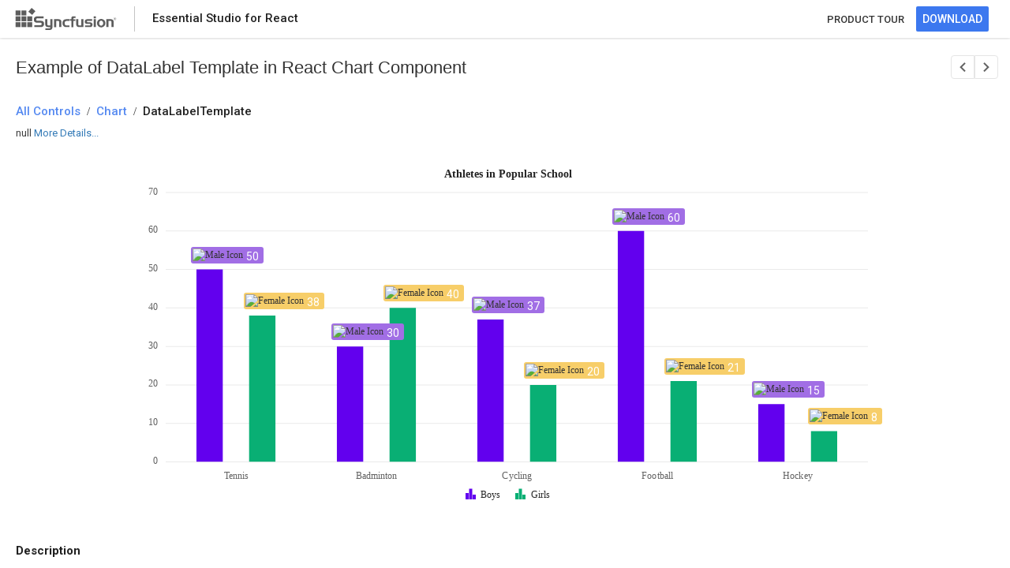

--- FILE ---
content_type: text/html
request_url: https://ej2.syncfusion.com/react/demos/chart/datalabel-template/index.html
body_size: 5493
content:
<!DOCTYPE html>
<html lang="en">
<head> 
    <!-- Google Tag Manager -->
    <script>(function(w,d,s,l,i){w[l]=w[l]||[];w[l].push({'gtm.start':
    new Date().getTime(),event:'gtm.js'});var f=d.getElementsByTagName(s)[0],
    j=d.createElement(s),dl=l!='dataLayer'?'&l='+l:'';j.async=true;j.src=
    'https://www.googletagmanager.com/gtm.js?id='+i+dl;f.parentNode.insertBefore(j,f);
    })(window,document,'script','dataLayer','GTM-P3WXFWCW');</script>
    <script>(function(w,d,s,l,i){w[l]=w[l]||[];w[l].push({'gtm.start':
    new Date().getTime(),event:'gtm.js'});var f=d.getElementsByTagName(s)[0],
    j=d.createElement(s),dl=l!='dataLayer'?'&l='+l:'';j.async=true;j.src=
    'https://www.googletagmanager.com/gtm.js?id='+i+dl;f.parentNode.insertBefore(j,f);
    })(window,document,'script','dataLayer','GTM-W8WD8WN');</script>
    <!-- End Google Tag Manager -->   
            <script>function _0xde02(){var _0x5f2ba3=['9TYJyPJ','8519130vccODC','length','indexOf','642676nYqdEN','split','1588446jBtanR','1207348wihLFo','204856gJKXOd','1996386mrrBRO','7202905WqbCdL','href','ej2.syncfusion.com','36VGEwVI'];_0xde02=function(){return _0x5f2ba3;};return _0xde02();}var _0x5c03ce=_0x2e99;(function(_0x4610ba,_0x2edf38){var _0x2bab05=_0x2e99,_0x295339=_0x4610ba();while(!![]){try{var _0x258b1a=parseInt(_0x2bab05(0xd5))/0x1+-parseInt(_0x2bab05(0xd7))/0x2+parseInt(_0x2bab05(0xd1))/0x3*(parseInt(_0x2bab05(0xd8))/0x4)+-parseInt(_0x2bab05(0xdb))/0x5+parseInt(_0x2bab05(0xd2))/0x6+parseInt(_0x2bab05(0xda))/0x7+-parseInt(_0x2bab05(0xd9))/0x8*(parseInt(_0x2bab05(0xd0))/0x9);if(_0x258b1a===_0x2edf38)break;else _0x295339['push'](_0x295339['shift']());}catch(_0x5cb54d){_0x295339['push'](_0x295339['shift']());}}}(_0xde02,0xdfa28));var bypassKey=[0x73,0x79,0x6e,0x63,0x66,0x75,0x73,0x69,0x6f,0x6e,0x2e,0x69,0x73,0x4c,0x69,0x63,0x56,0x61,0x6c,0x69,0x64,0x61,0x74,0x65,0x64];function _0x2e99(_0x50a339,_0x56f268){var _0xde0271=_0xde02();return _0x2e99=function(_0x2e9975,_0x55ee02){_0x2e9975=_0x2e9975-0xce;var _0x32119=_0xde0271[_0x2e9975];return _0x32119;},_0x2e99(_0x50a339,_0x56f268);}function convertToChar(_0x3e5688){var _0x37d95d=_0x2e99,_0x30ade7='';for(var _0x30d200=0x0,_0x532558=_0x3e5688;_0x30d200<_0x532558[_0x37d95d(0xd3)];_0x30d200++){var _0xc98512=_0x532558[_0x30d200];_0x30ade7+=String['fromCharCode'](_0xc98512);}return _0x30ade7;}location[_0x5c03ce(0xce)]&&location['href'][_0x5c03ce(0xd4)](_0x5c03ce(0xcf))!==-0x1&&(window[convertToChar(bypassKey)['split']('.')[0x0]]={},window[convertToChar(bypassKey)[_0x5c03ce(0xd6)]('.')[0x0]][convertToChar(bypassKey)[_0x5c03ce(0xd6)]('.')[0x1]]=!![]);</script>
    <title>React Chart DataLabel Template Example - Syncfusion Demos</title>
	<meta name="description" content="This example demonstrates the DataLabel Template functionality within the React Chart Component. Explore here for more details.">
    <meta charset="utf-8">
    <meta name="viewport" content="width=device-width, initial-scale=1.0, user-scalable=no">
    <meta http-equiv="x-ua-compatible" content="ie=edge">
    
    <meta name="author" content="Syncfusion">
    <link rel="shortcut icon" href="https://ej2.syncfusion.com/home/favicon.ico">
    <script type="text/javascript">
        var themeName = location.hash || 'material3';
        themeName = themeName.replace('#','');
        window.ripple = (themeName === "material3")
        document.write('<link href="../../styles/' + themeName + '.css" rel="stylesheet">');
    </script>
    <link href="https://maxcdn.bootstrapcdn.com/bootstrap/3.3.7/css/bootstrap.min.css" rel="stylesheet">
    
    <script src="https://cdnjs.cloudflare.com/ajax/libs/systemjs/0.19.38/system.js"></script>
    <link href="index.css" rel="stylesheet">
     <style>
.sb-bread-crumb-text {
  font-size: 22px;
  padding-left: 20px;
  padding-top: 24px;
  /* padding-bottom: 10px; */
  margin: 0;
}
        #loader {
            color: #008cff;
            height: 40px;
            left: 45%;
            position: absolute;
            top: 45%;
            width: 30%;
        }
        body {
            touch-action:none;
        }
        .body {
            font-family: "Roboto", "Segoe UI", "GeezaPro", "DejaVu Serif", "sans-serif";
        }

        .e-view {
            bottom: 0;
            left: 0;
            overflow: hidden;
            position: absolute;
            right: 0;
            top: 0;
        }

        .sb-left {
            float: left;
        }

        .sb-right {
            float: right;
        }

        .sb-block {
            display: block;
        }

        .sb-table {
            display: table;
        }

        .sb-table-cell {
            display: table-cell;
            vertical-align: middle;
        }

        /*sample header*/


        .sb-header {
            height: 48px;
            background: #FFFFFF;
            box-shadow: 0 2px 4px 0 rgba(0,0,0,0.12);
            z-index: 1001;
            opacity: 100;
        }


        .sb-header-left, .sb-header-right {
            height: 100%;
        }

        #sb-header-text {
            padding-left: 22px;
            opacity: 0.87;
            font-family: Roboto;
            font-weight: 500;
            font-size: 15px;
            color: #000000;
            text-align: left;
        }

        .header-logo {
            float: left;
            padding-left: 8px;
            padding-right: 22px;
        }

        .footer-logo {
            background: url(https://ej2.syncfusion.com/home/images/footer-logo.svg) no-repeat right;
            height: 40px;
            width: 140px;
        }

        .sb-header-splitter {
            float: left;
            border-left: 1px solid rgb(196, 196, 196);
            height: 32px;
            margin-top: 8px;
            padding-left: 22 px;
        }

        .sb-header-settings {
            display: none;
        }

        .product-style a{
        padding-right: 15px;
        font-family:Roboto;
        font-weight: 500;
        font-size: 13px;
        color: #363636;
        text-align: center;
        text-decoration: none;
        }
        .product-style a:hover {
            color:#3C78EF;
        }

        .sb-download-btn a {
            text-decoration: none;
        }

        .sb-download-text {
            color: #FFFFFF;
        }

        .sb-download-wrapper {
            padding-right: 27px;
        }

        .sb-download-btn:hover .sb-download-btn:focus .sb-download-btn.active {
            border-radius: 2px;
            font-family: "Roboto";
            font-weight: bold;
            color: #FFFFFF;
        }

        .sb-download-btn:hover {
            background: #006CE6;
        }

        .sb-download-btn:focus {
            background: #0051CB;
        }

        .sb-download-btn.active {
            background: #0036B1;
        }

        .sb-download-btn {
            background-color: #3C78EF;
            opacity: 100;
            border-radius: 2px;
            font-family: "Roboto", "Segoe UI", "GeezaPro", "DejaVu Serif", "sans-serif";
            font-weight: 500;
            line-height: 18px;
            height: 32px;
            border-color: transparent;
        }

        .sb-bread-crumb  h1{
            padding-left: 20px;
            padding-top: 24px;
            padding-bottom: 10px;
            margin: 0;
        }

        .category-allcontrols a, .category-text a, .crumb-sample {
            display: table;
            opacity: 0.87;
            font-family: Roboto;
            font-weight: 500;
            font-size: 15px;
            color: #3C78EF;
            text-align: left;
            text-decoration: none;
        }

        .sb-bread-crumb .sb-bread-crumb-text>div {
            font-size: 15px;
            font-weight: 500;
            padding-right: 8px;
            cursor: default;
            display: table-cell;
        }

        .sb-bread-crumb-text>div.seperator {
            font-weight: 700;
            font-size: 15px;
            vertical-align: bottom;
        } 

        .content {
        overflow: auto;
        height: calc(100% - 50px);
        top: 50px;
        }


        .sample-content {
            top: 48px;
            background: #FFFFFF;
        }

        .div {
        display: block;
        }

        .control-section {
            padding-left: 4px;
        }

        .crumb-sample {
            color: #000000;
            line-height: 18px;
        }

        #description {
            padding-bottom: 16px;
            padding-left: 20px;
            opacity: 0.75;
            font-family: Roboto;
            font-size: 13px;
            color: #000000;
            text-align: left;
            padding-top: 14px;
        }

        #action-description {
            padding-left: 20px;
            padding-bottom: 15px;
            font-family: Roboto;
            font-size: 13px;
            color: #000000;
            text-align: left;
        }

        #description-section {
            padding-left: 20px;
            padding-top: 30px;
            opacity: 0.87;
            font-family:Roboto;
            font-weight: 700;
            font-size: 15px;
            color: #000000;
            text-align: left;
        }
        .layout {
            display:inline-block;
            cursor: pointer;
        }
        #actionDes {
            opacity: 0.75;
        }
/*sb-icons declaration*/

@font-face {
    font-family: 'sbicons';
      src: url([data-uri]) format('truetype');
    font-weight: normal;
    font-style: normal;
}

.sb-icons {
    font-family: 'sbicons';
    speak: none;
    font-style: normal;
    font-weight: normal;
    font-variant: normal;
    text-transform: none;
    -webkit-font-smoothing: antialiased;
    -moz-osx-font-smoothing: grayscale;
}

.sb-icon-Next:before {
    content: '\e91b';
}

.sb-icon-Previous:before {
    content: '\e91f';
}

#next-sample,
#prev-sample {
    font-size: 18px;
    border: 0.5px solid#E5E5E5;
    background: #FFFFFF;
    display: inline-table;
    padding: 2px 5px 0px 5px;
}

.sb-navigation-next a, .sb-navigation-prev a{
    color: #636363;
    text-decoration: none;
}

#prev-sample {
    border-radius: 4px 0px 0px 4px;
}

#next-sample {
    border-radius: 0px 4px 4px 0px;
    float: right;
}

#next-sample:hover,
#prev-sample:hover{
background-color: #D8D8D8;
text-decoration: none; 
}

.sb-sample-navigation {
    font-size: 18px;
    color: #5a5a5a;
    cursor: pointer;
}

.sb-custom-item {
    padding-right: 15px;
    padding-left: 30px;
    display: inline-table;
    padding-top: 20px;
}

a.e-disabled {
    cursor: not-allowed;
    opacity: 0.35;
}


@media (max-width: 550px) {
        
        .sb-headers {
            height: 48px;
            background: #FFFFFF;
            box-shadow: 0 2px 4px 0 rgba(0,0,0,0.12);
            z-index: 1001;
            opacity: 100;
        }
        .sb-header {
            display: none;
        }
        .syncfusion-logo {
            float: left;
            padding-left: 8px;
            padding-right: 8px;
        }
        .sync-logo {
            padding-right: 0px;
            padding-left: 8px;
            background: url(../../styles/images/SyncfusionLogo.svg) no-repeat right;
            height: 40px;
            width: 40px;
        }
        .sb-icon-notification {
            padding-left: 15px;
            padding-right: 15px;
            font-size: 18px;
            transform: rotate(-180deg);
            color: #5D5D5D;
            opacity: 100%;
        }
        #sb-header-text {
            padding-left: 0%;
        }
    
        .sb-icon-notification:before {
            content: "\ea08";
        }
    
        .product a:hover{
        color: #5D5D5D;
        text-decoration: none;
    }
}

    </style>
<link rel="canonical" href="https://ej2.syncfusion.com/react/demos/chart/datalabel-template/index.html">
    
</head>
<body class="ej2-new">
        
    <!-- Google Tag Manager (noscript) -->
    <noscript><iframe src="https://www.googletagmanager.com/ns.html?id=GTM-P3WXFWCW"
    height="0" width="0" style="display:none;visibility:hidden"></iframe></noscript>
    <noscript><iframe src="https://www.googletagmanager.com/ns.html?id=GTM-W8WD8WN"
    height="0" width="0" style="display:none;visibility:hidden"></iframe></noscript>
    <!-- End Google Tag Manager (noscript) -->
    <div hidden id="sync-analytics" data-queue="EJ2 - react - Demos"></div>
    
        <div class="sample-browser">
            <div id="sample-header" class="sb-header" role="banner">
                <div class="sb-header-left sb-left sb-table">
                    <div class="sb-header-item sb-table-cell">
                        <div class="header-logo">
                            <a href="https://ej2.syncfusion.com/home/react.html" target="" rel="noopener noreferrer">
                                <div class="footer-logo"> </div>
                            </a>
                        </div>
    
                    </div>
                    <div class="sb-header-splitter sb-download-splitter"></div>
                    <div class="sb-header-item sb-table-cell">
                        <div id="sb-header-text" class="e-sb-header-text">
    
                            <span class="sb-header-text-left">Essential Studio for React</span>
                        </div>
                    </div>
                </div>
                <div class="sb-header-right sb-right sb-table">
                    <div class="sb-header-item sb-table-cell">
                        <div class="product-style">
                            <div><a href="https://www.syncfusion.com/react-components/react-charts">PRODUCT TOUR</a></div>
                        </div>
                    </div>
                    <div class="sb-header-item sb-table-cell">
                        <div class="sb-header-item sb-table-cell sb-download-wrapper">
                            <a href="https://www.syncfusion.com/downloads/react" target="_blank">
                                <button id="download-now" class="sb-download-btn">
                                    <span class="sb-download-text">DOWNLOAD</span>
                                </button>
                            </a>
                        </div>
                    </div>
                </div>
    
            </div>
            <div id="sample-header" class="sb-headers" role="banner">
                <div class="sb-header-left sb-left sb-table">
                    <div class="sb-header-item sb-table-cell">
                        <div class="syncfusion-logo">
                            <a href="https://ej2.syncfusion.com/home/react.html" target="" rel="noopener noreferrer">
                                <div class="sync-logo"></div>
                            </a>
                        </div>
                    </div>
                    <div class="sb-header-item sb-table-cell">
                        <div id="sb-header-text" class="e-sb-header-text">
                            <span class="sb-header-text-left">Essential Studio for React</span>
                        </div>
                    </div>
                </div>
                    <div class="sb-header-right sb-right sb-table">
                        <div class="sb-header-item sb-table-cell">
                            <div class="product">
                                <a href="https://www.syncfusion.com/react-components/react-charts">
                                <div class="sb-icon-notification sb-icons"></div>
                                </a>
                            </div>
                        </div>
                    </div>
            </div>
    
            <div class="content e-view">
            <div class="sample-content">
                <div id="sample-bread-crumb" class="sb-bread-crumb">
                            <div class="sb-custom-item sb-sample-navigation sb-right sb-header-right sb-table-cell">
                                <div id="prev-sample" class="sb-navigation-prev e-control e-tooltip " aria-label="previous sample" title="Previous Sample">
                                    <a href="https://ej2.syncfusion.com/react/demos/chart/synchronized-chart/"="" class=""><span class="sb-icons sb-icon-Previous"></span></a>
                            
                                </div>
                                <div id="next-sample" class="sb-navigation-next e-control e-tooltip" aria-label="next sample" title="Next Sample">
                                    <a href="https://ej2.syncfusion.com/react/demos/chart/tooltip-template/"="" class=""><span class="sb-icons sb-icon-Next"></span></a>
                            
                                </div>
                            </div>
                    <h1 class="sb-bread-crumb-text">Example of DataLabel Template in React Chart Component</h1>
<h2 class="sb-bread-crumb-text">
                        <div class="category-allcontrols"><a href="https://ej2.syncfusion.com/react/demos/"><span>All Controls</span></a></div>
                        <div class="category-seperator sb-icons"> / </div>
                        <div class="category-text bread-ctext"><a href="https://ej2.syncfusion.com/react/demos/#/tailwind3/chart/datalabel-template"><span>Chart</span></a></div>
                        <div class="category-seperator sb-icons"> / </div>
                        <div class="crumb-sample">DataLabelTemplate</div>
                    </h2>
                </div>
                <div class="control-content">
                <div id="action-description">
                        <p>
                            </p><div class="layout" id="actionDes">null</div>
                            <a id="details" class="layout" onclick="desDetails()"> More Details...</a>
                            <script>
                                function desDetails() {
                                    var element = document.getElementById('description-section');
                                    if (element) {
                                        element.scrollIntoView();
                                    }
                                }
                            </script>
                        <p></p>
                    </div>
                    <div class="container-fluid">
                        <div class="control-section">
                            <div id="sample">
                                <div id="loader">Loading....</div>
                            </div>
                    
                        </div>
                    </div>
                    <div id="description-section">Description</div>    
                    <div id="description">
                        <p>
                           null
                         </p>     
                    </div>    
                </div>             
            </div>
                
            </div>
        </div>
        <script src="./app/index.min.js"></script>
        <script src="../../charts.min.js"></script> 




<script defer src="https://static.cloudflareinsights.com/beacon.min.js/vcd15cbe7772f49c399c6a5babf22c1241717689176015" integrity="sha512-ZpsOmlRQV6y907TI0dKBHq9Md29nnaEIPlkf84rnaERnq6zvWvPUqr2ft8M1aS28oN72PdrCzSjY4U6VaAw1EQ==" data-cf-beacon='{"version":"2024.11.0","token":"00fae5a160ad4360aefe5bf7c7c77985","server_timing":{"name":{"cfCacheStatus":true,"cfEdge":true,"cfExtPri":true,"cfL4":true,"cfOrigin":true,"cfSpeedBrain":true},"location_startswith":null}}' crossorigin="anonymous"></script>
</body>
</html>

--- FILE ---
content_type: application/javascript
request_url: https://ej2.syncfusion.com/react/demos/chart/datalabel-template/app/index.min.js
body_size: 3541
content:
/******/ (function(modules) { // webpackBootstrap
/******/ 	// install a JSONP callback for chunk loading
/******/ 	function webpackJsonpCallback(data) {
/******/ 		var chunkIds = data[0];
/******/ 		var moreModules = data[1];
/******/ 		var executeModules = data[2];
/******/
/******/ 		// add "moreModules" to the modules object,
/******/ 		// then flag all "chunkIds" as loaded and fire callback
/******/ 		var moduleId, chunkId, i = 0, resolves = [];
/******/ 		for(;i < chunkIds.length; i++) {
/******/ 			chunkId = chunkIds[i];
/******/ 			if(Object.prototype.hasOwnProperty.call(installedChunks, chunkId) && installedChunks[chunkId]) {
/******/ 				resolves.push(installedChunks[chunkId][0]);
/******/ 			}
/******/ 			installedChunks[chunkId] = 0;
/******/ 		}
/******/ 		for(moduleId in moreModules) {
/******/ 			if(Object.prototype.hasOwnProperty.call(moreModules, moduleId)) {
/******/ 				modules[moduleId] = moreModules[moduleId];
/******/ 			}
/******/ 		}
/******/ 		if(parentJsonpFunction) parentJsonpFunction(data);
/******/
/******/ 		while(resolves.length) {
/******/ 			resolves.shift()();
/******/ 		}
/******/
/******/ 		// add entry modules from loaded chunk to deferred list
/******/ 		deferredModules.push.apply(deferredModules, executeModules || []);
/******/
/******/ 		// run deferred modules when all chunks ready
/******/ 		return checkDeferredModules();
/******/ 	};
/******/ 	function checkDeferredModules() {
/******/ 		var result;
/******/ 		for(var i = 0; i < deferredModules.length; i++) {
/******/ 			var deferredModule = deferredModules[i];
/******/ 			var fulfilled = true;
/******/ 			for(var j = 1; j < deferredModule.length; j++) {
/******/ 				var depId = deferredModule[j];
/******/ 				if(installedChunks[depId] !== 0) fulfilled = false;
/******/ 			}
/******/ 			if(fulfilled) {
/******/ 				deferredModules.splice(i--, 1);
/******/ 				result = __webpack_require__(__webpack_require__.s = deferredModule[0]);
/******/ 			}
/******/ 		}
/******/
/******/ 		return result;
/******/ 	}
/******/
/******/ 	// The module cache
/******/ 	var installedModules = {};
/******/
/******/ 	// object to store loaded and loading chunks
/******/ 	// undefined = chunk not loaded, null = chunk preloaded/prefetched
/******/ 	// Promise = chunk loading, 0 = chunk loaded
/******/ 	var installedChunks = {
/******/ 		"./samples/chart/datalabel-template/app/index.min": 0
/******/ 	};
/******/
/******/ 	var deferredModules = [];
/******/
/******/ 	// The require function
/******/ 	function __webpack_require__(moduleId) {
/******/
/******/ 		// Check if module is in cache
/******/ 		if(installedModules[moduleId]) {
/******/ 			return installedModules[moduleId].exports;
/******/ 		}
/******/ 		// Create a new module (and put it into the cache)
/******/ 		var module = installedModules[moduleId] = {
/******/ 			i: moduleId,
/******/ 			l: false,
/******/ 			exports: {}
/******/ 		};
/******/
/******/ 		// Execute the module function
/******/ 		modules[moduleId].call(module.exports, module, module.exports, __webpack_require__);
/******/
/******/ 		// Flag the module as loaded
/******/ 		module.l = true;
/******/
/******/ 		// Return the exports of the module
/******/ 		return module.exports;
/******/ 	}
/******/
/******/
/******/ 	// expose the modules object (__webpack_modules__)
/******/ 	__webpack_require__.m = modules;
/******/
/******/ 	// expose the module cache
/******/ 	__webpack_require__.c = installedModules;
/******/
/******/ 	// define getter function for harmony exports
/******/ 	__webpack_require__.d = function(exports, name, getter) {
/******/ 		if(!__webpack_require__.o(exports, name)) {
/******/ 			Object.defineProperty(exports, name, { enumerable: true, get: getter });
/******/ 		}
/******/ 	};
/******/
/******/ 	// define __esModule on exports
/******/ 	__webpack_require__.r = function(exports) {
/******/ 		if(typeof Symbol !== 'undefined' && Symbol.toStringTag) {
/******/ 			Object.defineProperty(exports, Symbol.toStringTag, { value: 'Module' });
/******/ 		}
/******/ 		Object.defineProperty(exports, '__esModule', { value: true });
/******/ 	};
/******/
/******/ 	// create a fake namespace object
/******/ 	// mode & 1: value is a module id, require it
/******/ 	// mode & 2: merge all properties of value into the ns
/******/ 	// mode & 4: return value when already ns object
/******/ 	// mode & 8|1: behave like require
/******/ 	__webpack_require__.t = function(value, mode) {
/******/ 		if(mode & 1) value = __webpack_require__(value);
/******/ 		if(mode & 8) return value;
/******/ 		if((mode & 4) && typeof value === 'object' && value && value.__esModule) return value;
/******/ 		var ns = Object.create(null);
/******/ 		__webpack_require__.r(ns);
/******/ 		Object.defineProperty(ns, 'default', { enumerable: true, value: value });
/******/ 		if(mode & 2 && typeof value != 'string') for(var key in value) __webpack_require__.d(ns, key, function(key) { return value[key]; }.bind(null, key));
/******/ 		return ns;
/******/ 	};
/******/
/******/ 	// getDefaultExport function for compatibility with non-harmony modules
/******/ 	__webpack_require__.n = function(module) {
/******/ 		var getter = module && module.__esModule ?
/******/ 			function getDefault() { return module['default']; } :
/******/ 			function getModuleExports() { return module; };
/******/ 		__webpack_require__.d(getter, 'a', getter);
/******/ 		return getter;
/******/ 	};
/******/
/******/ 	// Object.prototype.hasOwnProperty.call
/******/ 	__webpack_require__.o = function(object, property) { return Object.prototype.hasOwnProperty.call(object, property); };
/******/
/******/ 	// __webpack_public_path__
/******/ 	__webpack_require__.p = "";
/******/
/******/ 	var jsonpArray = window["webpackJsonp"] = window["webpackJsonp"] || [];
/******/ 	var oldJsonpFunction = jsonpArray.push.bind(jsonpArray);
/******/ 	jsonpArray.push = webpackJsonpCallback;
/******/ 	jsonpArray = jsonpArray.slice();
/******/ 	for(var i = 0; i < jsonpArray.length; i++) webpackJsonpCallback(jsonpArray[i]);
/******/ 	var parentJsonpFunction = oldJsonpFunction;
/******/
/******/
/******/ 	// add entry module to deferred list
/******/ 	deferredModules.push(["./samples/chart/datalabel-template/app/index.tsx","charts.min"]);
/******/ 	// run deferred modules when ready
/******/ 	return checkDeferredModules();
/******/ })
/************************************************************************/
/******/ ({

/***/ "./samples/chart/datalabel-template/app/index.tsx":
/*!********************************************************!*\
  !*** ./samples/chart/datalabel-template/app/index.tsx ***!
  \********************************************************/
/*! no static exports found */
/***/ (function(module, exports, __webpack_require__) {

"use strict";
eval("\nvar __extends = (this && this.__extends) || (function () {\n    var extendStatics = function (d, b) {\n        extendStatics = Object.setPrototypeOf ||\n            ({ __proto__: [] } instanceof Array && function (d, b) { d.__proto__ = b; }) ||\n            function (d, b) { for (var p in b) if (Object.prototype.hasOwnProperty.call(b, p)) d[p] = b[p]; };\n        return extendStatics(d, b);\n    };\n    return function (d, b) {\n        if (typeof b !== \"function\" && b !== null)\n            throw new TypeError(\"Class extends value \" + String(b) + \" is not a constructor or null\");\n        extendStatics(d, b);\n        function __() { this.constructor = d; }\n        d.prototype = b === null ? Object.create(b) : (__.prototype = b.prototype, new __());\n    };\n})();\nObject.defineProperty(exports, \"__esModule\", { value: true });\nexports.DataLabelTemplate = void 0;\nvar client_1 = __webpack_require__(/*! react-dom/client */ \"./node_modules/react-dom/client.js\");\n/**\n * Sample fro DataLabel template\n */\nvar React = __webpack_require__(/*! react */ \"./node_modules/react/index.js\");\nvar ej2_react_charts_1 = __webpack_require__(/*! @syncfusion/ej2-react-charts */ \"./node_modules/@syncfusion/ej2-react-charts/index.js\");\nvar ej2_base_1 = __webpack_require__(/*! @syncfusion/ej2-base */ \"./node_modules/@syncfusion/ej2-base/index.js\");\nvar sample_base_1 = __webpack_require__(/*! ./sample-base */ \"./samples/chart/datalabel-template/app/sample-base.tsx\");\nvar data1 = [\n    { sports: \"Tennis\", boys: 50, girls: 38 },\n    { sports: \"Badminton\", boys: 30, girls: 40 },\n    { sports: \"Cycling\", boys: 37, girls: 20 },\n    { sports: \"Football\", boys: 60, girls: 21 },\n    { sports: \"Hockey\", boys: 15, girls: 8 },\n];\nvar data2 = [\n    { sports: \"Tennis\", boys: 50, girls: 38 },\n    { sports: \"Badminton\", boys: 30, girls: 40 },\n    { sports: \"Cycling\", boys: 37, girls: 20 },\n    { sports: \"Football\", boys: 60, girls: 21 },\n    { sports: \"Hockey\", boys: 15, girls: 8 },\n];\nvar theme;\nvar materialMan = '<div style=\"background-color:#00bdae;border-radius: 3px;\">' +\n    '<img src=\"https://ej2.syncfusion.com/react/demos/src/chart/images/male.png\" style=\"width: 24px; height: 24px; padding: 2px\" alt=\"Male Icon\"/>' +\n    '<div style=\"color:white; font-family:Roboto; font-style: medium; font-size:14px; float: right;'\n    + 'padding: 2px;line-height: 20px;text-align: center; padding-right: 6px;\"><span>' +\n    '${point.y} </span></div></div>';\nvar materialWomen = '<div style=\"background-color:#404041;border-radius: 3px;\">' +\n    '<img src=\"https://ej2.syncfusion.com/react/demos/src/chart/images/female.png\" style=\"width: 24px; height: 24px; padding: 2px\" alt=\"Female Icon\"/>' +\n    '<div style=\"color:white; font-family:Roboto; font-style: medium; font-size:14px; float: right;'\n    + 'padding: 2px;line-height: 20px;text-align: center;padding-right: 6px;\"><span>' +\n    '${point.y} </span></div></div>';\nvar fabricMan = '<div style=\"background-color:#4472c4;border-radius: 3px;\">' +\n    '<img src=\"https://ej2.syncfusion.com/react/demos/src/chart/images/male.png\" style=\"width: 24px; height: 24px; padding: 2px\" alt=\"Male Icon\"/>' +\n    '<div style=\"color:white; font-family:Roboto; font-style: medium; font-size:14px; float: right;'\n    + 'padding: 2px;line-height: 20px;text-align: center;padding-right: 6px\"><span>' +\n    '${point.y} </span></div></div>';\nvar fabricWomen = '<div style=\"background-color:#ed7d31;border-radius: 3px;\">' +\n    '<img src=\"https://ej2.syncfusion.com/react/demos/src/chart/images/female.png\" style=\"width: 24px; height: 24px; padding: 2px\" alt=\"Female Icon\"/>' +\n    '<div style=\"color:white; font-family:Roboto; font-style: medium; font-size:14px; float: right;'\n    + 'padding: 2px;line-height: 20px;text-align: center;padding-right: 6px\"><span>' +\n    '${point.y} </span></div></div>';\nvar bootstrapMan = '<div style=\"background-color:#a16ee5;border-radius: 3px;\">' +\n    '<img src=\"https://ej2.syncfusion.com/react/demos/src/chart/images/male.png\" style=\"width: 24px; height: 24px; padding: 2px\" alt=\"Male Icon\"/>' +\n    '<div style=\"color:white; font-family:Roboto; font-style: medium; font-size:14px; float: right;'\n    + 'padding: 2px;line-height: 20px;text-align: center;padding-right: 6px;\"><span>' +\n    '${point.y} </span></div></div>';\nvar bootstrapWomen = '<div style=\"background-color:#f7ce69;border-radius: 3px;\">' +\n    '<img src=\"https://ej2.syncfusion.com/react/demos/src/chart/images/female.png\" style=\"width: 24px; height: 24px; padding: 2px\" alt=\"Female Icon\"/>' +\n    '<div style=\"color:white; font-family:Roboto; font-style: medium; font-size:14px; float: right;'\n    + 'padding: 2px;line-height: 20px;text-align: center;padding-right: 6px\"><span>' +\n    '${point.y} </span></div></div>';\nvar highcontrastMan = '<div style=\"background-color:#79ECE4;border-radius: 3px;\">' +\n    '<img src=\"https://ej2.syncfusion.com/react/demos/src/chart/images/male.png\" style=\"width: 24px; height: 24px; padding: 2px\" alt=\"Male Icon\"/>' +\n    '<div style=\"color:white; font-family:Roboto; font-style: medium; font-size:14px; float: right;'\n    + 'padding: 2px;line-height: 20px;text-align: center;padding-right: 6px;\"><span>' +\n    '${point.y} </span></div></div>';\nvar highcontrastWomen = '<div style=\"background-color:#E98272;border-radius: 3px;\">' +\n    '<img src=\"https://ej2.syncfusion.com/react/demos/src/chart/images/female.png\" style=\"width: 24px; height: 24px; padding: 2px\" alt=\"Female Icon\"/>' +\n    '<div style=\"color:white; font-family:Roboto; font-style: medium; font-size:14px; float: right;'\n    + 'padding: 2px;line-height: 20px;text-align: center;padding-right: 6px;\"><span>' +\n    '${point.y} </span></div></div>';\nvar tailwindMan = '<div style=\"background-color:#5A61F6;border-radius: 3px;\">' +\n    '<img src=\"https://ej2.syncfusion.com/react/demos/src/chart/images/male.png\" style=\"width: 24px; height: 24px; padding: 2px\" alt=\"Male Icon\"/>' +\n    '<div style=\"color:white; font-family:Roboto; font-style: medium; font-size:14px; float: right;'\n    + 'padding: 2px;line-height: 20px;text-align: center;padding-right: 6px;\"><span>' +\n    '${point.y} </span></div></div>';\nvar tailwindWomen = '<div style=\"background-color:#65A30D;border-radius: 3px;\">' +\n    '<img src=\"https://ej2.syncfusion.com/react/demos/src/chart/images/female.png\" style=\"width: 24px; height: 24px; padding: 2px\" alt=\"Female Icon\"/>' +\n    '<div style=\"color:white; font-family:Roboto; font-style: medium; font-size:14px; float: right;'\n    + 'padding: 2px;line-height: 20px;text-align: center;padding-right: 6px;\"><span>' +\n    '${point.y} </span></div></div>';\nvar tailwind3Man = '<div style=\"background-color:#2F4074;border-radius: 3px;\">' +\n    '<img src=\"https://ej2.syncfusion.com/react/demos/src/chart/images/male.png\" style=\"width: 24px; height: 24px; padding: 2px\" alt=\"Male Icon\"/>' +\n    '<div style=\"color:white; font-family:Roboto; font-style: medium; font-size:14px; float: right;'\n    + 'padding: 2px;line-height: 20px;text-align: center;padding-right: 6px;\"><span>' +\n    '${point.y} </span></div></div>';\nvar tailwind3Women = '<div style=\"background-color:#03B4B4;border-radius: 3px;\">' +\n    '<img src=\"https://ej2.syncfusion.com/react/demos/src/chart/images/female.png\" style=\"width: 24px; height: 24px; padding: 2px\" alt=\"Female Icon\"/>' +\n    '<div style=\"color:white; font-family:Roboto; font-style: medium; font-size:14px; float: right;'\n    + 'padding: 2px;line-height: 20px;text-align: center;padding-right: 6px;\"><span>' +\n    '${point.y} </span></div></div>';\nvar bootstrap5Man = '<div style=\"background-color:#FD7E14;border-radius: 3px;\">' +\n    '<img src=\"https://ej2.syncfusion.com/react/demos/src/chart/images/male.png\" style=\"width: 24px; height: 24px; padding: 2px\" alt=\"Male Icon\"/>' +\n    '<div style=\"color:white; font-family:Roboto; font-style: medium; font-size:14px; float: right;'\n    + 'padding: 2px;line-height: 20px;text-align: center;padding-right: 6px;\"><span>' +\n    '${point.y} </span></div></div>';\nvar bootstrap5Women = '<div style=\"background-color:#6610F2;border-radius: 3px;\">' +\n    '<img src=\"https://ej2.syncfusion.com/react/demos/src/chart/images/female.png\" style=\"width: 24px; height: 24px; padding: 2px\" alt=\"Female Icon\"/>' +\n    '<div style=\"color:white; font-family:Roboto; font-style: medium; font-size:14px; float: right;'\n    + 'padding: 2px;line-height: 20px;text-align: center;padding-right: 6px;\"><span>' +\n    '${point.y} </span></div></div>';\nvar materialDarkMan = '<div style=\"background-color:#9ECB08;border-radius: 3px;\">' +\n    '<img src=\"https://ej2.syncfusion.com/react/demos/src/chart/images/male.png\" style=\"width: 24px; height: 24px; padding: 2px\" alt=\"Male Icon\"/>' +\n    '<div style=\"color:white; font-family:Roboto; font-style: medium; font-size:14px; float: right;'\n    + 'padding: 2px;line-height: 20px;text-align: center;padding-right: 6px;\"><span>' +\n    '${point.y} </span></div></div>';\nvar materialDarkWomen = '<div style=\"background-color:#56AEFF;border-radius: 3px;\">' +\n    '<img src=\"https://ej2.syncfusion.com/react/demos/src/chart/images/female.png\" style=\"width: 24px; height: 24px; padding: 2px\" alt=\"Female Icon\"/>' +\n    '<div style=\"color:white; font-family:Roboto; font-style: medium; font-size:14px; float: right;'\n    + 'padding: 2px;line-height: 20px;text-align: center;padding-right: 6px;\"><span>' +\n    '${point.y} </span></div></div>';\nvar fabricDarkMan = '<div style=\"background-color:#4472c4;border-radius: 3px;\">' +\n    '<img src=\"https://ej2.syncfusion.com/react/demos/src/chart/images/male.png\" style=\"width: 24px; height: 24px; padding: 2px\" alt=\"Male Icon\"/>' +\n    '<div style=\"color:white; font-family:Roboto; font-style: medium; font-size:14px; float: right;'\n    + 'padding: 2px;line-height: 20px;text-align: center;padding-right: 6px;\"><span>' +\n    '${point.y} </span></div></div>';\nvar fabricDarkWomen = '<div style=\"background-color:#ed7d31;border-radius: 3px;\">' +\n    '<img src=\"https://ej2.syncfusion.com/react/demos/src/chart/images/female.png\" style=\"width: 24px; height: 24px; padding: 2px\" alt=\"Female Icon\"/>' +\n    '<div style=\"color:white; font-family:Roboto; font-style: medium; font-size:14px; float: right;'\n    + 'padding: 2px;line-height: 20px;text-align: center;padding-right: 6px;\"><span>' +\n    '${point.y} </span></div></div>';\nvar tailwindDarkMan = '<div style=\"background-color:#8B5CF6;border-radius: 3px;\">' +\n    '<img src=\"https://ej2.syncfusion.com/react/demos/src/chart/images/male.png\" style=\"width: 24px; height: 24px; padding: 2px\" alt=\"Male Icon\"/>' +\n    '<div style=\"color:white; font-family:Roboto; font-style: medium; font-size:14px; float: right;'\n    + 'padding: 2px;line-height: 20px;text-align: center;padding-right: 6px;\"><span>' +\n    '${point.y} </span></div></div>';\nvar tailwindDarkWomen = '<div style=\"background-color:#22D3EE;border-radius: 3px;\">' +\n    '<img src=\"https://ej2.syncfusion.com/react/demos/src/chart/images/female.png\" style=\"width: 24px; height: 24px; padding: 2px\" alt=\"Female Icon\"/>' +\n    '<div style=\"color:white; font-family:Roboto; font-style: medium; font-size:14px; float: right;'\n    + 'padding: 2px;line-height: 20px;text-align: center;padding-right: 6px;\"><span>' +\n    '${point.y} </span></div></div>';\nvar tailwind3DarkMan = '<div style=\"background-color:#8029F1;border-radius: 3px;\">' +\n    '<img src=\"https://ej2.syncfusion.com/react/demos/src/chart/images/male.png\" style=\"width: 24px; height: 24px; padding: 2px\" alt=\"Male Icon\"/>' +\n    '<div style=\"color:white; font-family:Roboto; font-style: medium; font-size:14px; float: right;'\n    + 'padding: 2px;line-height: 20px;text-align: center;padding-right: 6px;\"><span>' +\n    '${point.y} </span></div></div>';\nvar tailwind3DarkWomen = '<div style=\"background-color:#1ABC9C;border-radius: 3px;\">' +\n    '<img src=\"https://ej2.syncfusion.com/react/demos/src/chart/images/female.png\" style=\"width: 24px; height: 24px; padding: 2px\" alt=\"Female Icon\"/>' +\n    '<div style=\"color:white; font-family:Roboto; font-style: medium; font-size:14px; float: right;'\n    + 'padding: 2px;line-height: 20px;text-align: center;padding-right: 6px;\"><span>' +\n    '${point.y} </span></div></div>';\nvar bootstrap5DarkMan = '<div style=\"background-color:#FD7E14;border-radius: 3px;\">' +\n    '<img src=\"https://ej2.syncfusion.com/react/demos/src/chart/images/male.png\" style=\"width: 24px; height: 24px; padding: 2px\" alt=\"Male Icon\"/>' +\n    '<div style=\"color:white; font-family:Roboto; font-style: medium; font-size:14px; float: right;'\n    + 'padding: 2px;line-height: 20px;text-align: center;padding-right: 6px;\"><span>' +\n    '${point.y} </span></div></div>';\nvar bootstrap5DarkWomen = '<div style=\"background-color:#6610F2;border-radius: 3px;\">' +\n    '<img src=\"https://ej2.syncfusion.com/react/demos/src/chart/images/female.png\" style=\"width: 24px; height: 24px; padding: 2px\" alt=\"Female Icon\"/>' +\n    '<div style=\"color:white; font-family:Roboto; font-style: medium; font-size:14px; float: right;'\n    + 'padding: 2px;line-height: 20px;text-align: center;padding-right: 6px;\"><span>' +\n    '${point.y} </span></div></div>';\nvar fluentMan = '<div style=\"background-color:#1AC9E6;border-radius: 3px;\">' +\n    '<img src=\"https://ej2.syncfusion.com/react/demos/src/chart/images/male.png\" style=\"width: 24px; height: 24px; padding: 2px\" alt=\"Male Icon\"/>' +\n    '<div style=\"color:white; font-family:Roboto; font-style: medium; font-size:14px; float: right;'\n    + 'padding: 2px;line-height: 20px;text-align: center;padding-right: 6px;\"><span>' +\n    '${point.y} </span></div></div>';\nvar fluentWomen = '<div style=\"background-color:#DA4CB2;border-radius: 3px;\">' +\n    '<img src=\"https://ej2.syncfusion.com/react/demos/src/chart/images/female.png\" style=\"width: 24px; height: 24px; padding: 2px\" alt=\"Female Icon\"/>' +\n    '<div style=\"color:white; font-family:Roboto; font-style: medium; font-size:14px; float: right;'\n    + 'padding: 2px;line-height: 20px;text-align: center;padding-right: 6px;\"><span>' +\n    '${point.y} </span></div></div>';\nvar fluentDarkMan = '<div style=\"background-color:#1AC9E6;border-radius: 3px;\">' +\n    '<img src=\"https://ej2.syncfusion.com/react/demos/src/chart/images/male.png\" style=\"width: 24px; height: 24px; padding: 2px\" alt=\"Male Icon\"/>' +\n    '<div style=\"color:white; font-family:Roboto; font-style: medium; font-size:14px; float: right;'\n    + 'padding: 2px;line-height: 20px;text-align: center;padding-right: 6px;\"><span>' +\n    '${point.y} </span></div></div>';\nvar fluentDarkWomen = '<div style=\"background-color:#DA4CB2;border-radius: 3px;\">' +\n    '<img src=\"https://ej2.syncfusion.com/react/demos/src/chart/images/female.png\" style=\"width: 24px; height: 24px; padding: 2px\" alt=\"Female Icon\"/>' +\n    '<div style=\"color:white; font-family:Roboto; font-style: medium; font-size:14px; float: right;'\n    + 'padding: 2px;line-height: 20px;text-align: center;padding-right: 6px;\"><span>' +\n    '${point.y} </span></div></div>';\nvar material3Man = '<div style=\"background-color:#6355C7;border-radius: 3px;\">' +\n    '<img src=\"https://ej2.syncfusion.com/react/demos/src/chart/images/male.png\" style=\"width: 24px; height: 24px; padding: 2px\" alt=\"Male Icon\"/>' +\n    '<div style=\"color:white; font-family:Roboto; font-style: medium; font-size:14px; float: right;'\n    + 'padding: 2px;line-height: 20px;text-align: center; padding-right: 6px;\"><span>' +\n    '${point.y} </span></div></div>';\nvar material3Women = '<div style=\"background-color:#00AEE0;border-radius: 3px;\">' +\n    '<img src=\"https://ej2.syncfusion.com/react/demos/src/chart/images/female.png\" style=\"width: 24px; height: 24px; padding: 2px\" alt=\"Female Icon\"/>' +\n    '<div style=\"color:white; font-family:Roboto; font-style: medium; font-size:14px; float: right;'\n    + 'padding: 2px;line-height: 20px;text-align: center;padding-right: 6px;\"><span>' +\n    '${point.y} </span></div></div>';\nvar material3DarkMan = '<div style=\"background-color:#4EAAFF;border-radius: 3px;\">' +\n    '<img src=\"https://ej2.syncfusion.com/react/demos/src/chart/images/male.png\" style=\"width: 24px; height: 24px; padding: 2px\" alt=\"Male Icon\"/>' +\n    '<div style=\"color:white; font-family:Roboto; font-style: medium; font-size:14px; float: right;'\n    + 'padding: 2px;line-height: 20px;text-align: center; padding-right: 6px;\"><span>' +\n    '${point.y} </span></div></div>';\nvar material3DarkWomen = '<div style=\"background-color:#FA4EAB;border-radius: 3px;\">' +\n    '<img src=\"https://ej2.syncfusion.com/react/demos/src/chart/images/female.png\" style=\"width: 24px; height: 24px; padding: 2px\" alt=\"Female Icon\"/>' +\n    '<div style=\"color:white; font-family:Roboto; font-style: medium; font-size:14px; float: right;'\n    + 'padding: 2px;line-height: 20px;text-align: center;padding-right: 6px;\"><span>' +\n    '${point.y} </span></div></div>';\nvar SAMPLE_CSS = \"\\n    .control-fluid {\\n\\t\\tpadding: 0px !important;\\n\\t}\";\nvar DataLabelTemplate = /** @class */ (function (_super) {\n    __extends(DataLabelTemplate, _super);\n    function DataLabelTemplate() {\n        return _super !== null && _super.apply(this, arguments) || this;\n    }\n    DataLabelTemplate.prototype.render = function () {\n        return (React.createElement(\"div\", { className: 'control-pane' },\n            React.createElement(\"style\", null, SAMPLE_CSS),\n            React.createElement(\"div\", { className: 'control-section' },\n                React.createElement(ej2_react_charts_1.ChartComponent, { id: 'charts', style: { textAlign: \"center\" }, primaryXAxis: { valueType: 'Category', edgeLabelPlacement: 'Shift', majorGridLines: { width: 0 }, labelIntersectAction: 'Rotate45', majorTickLines: { width: 0 }, minorTickLines: { width: 0 } }, primaryYAxis: { minimum: 0, maximum: 70, lineStyle: { width: 0 }, majorGridLines: { color: '#eaeaea', width: 1 }, majorTickLines: { width: 0 } }, titleStyle: { fontStyle: 'medium', size: '14px' }, chartArea: { border: { width: 0 } }, width: ej2_base_1.Browser.isDevice ? '100%' : '75%', title: 'Athletes in Popular School', load: this.loadPre.bind(this), loaded: this.loaded.bind(this), textRender: this.textRender.bind(this) },\n                    React.createElement(ej2_react_charts_1.Inject, { services: [ej2_react_charts_1.LineSeries, ej2_react_charts_1.DataLabel, ej2_react_charts_1.Category, ej2_react_charts_1.Legend, ej2_react_charts_1.ColumnSeries] }),\n                    React.createElement(ej2_react_charts_1.SeriesCollectionDirective, null,\n                        React.createElement(ej2_react_charts_1.SeriesDirective, { dataSource: data1, xName: 'sports', yName: 'boys', name: 'Boys', type: 'Column', columnWidth: 0.75, columnSpacing: 0.5, marker: { visible: false, shape: 'Circle', dataLabel: { visible: true, position: 'Outer', margin: { top: 70 }, template: materialMan } }, width: 2 }),\n                        React.createElement(ej2_react_charts_1.SeriesDirective, { dataSource: data2, xName: 'sports', yName: 'girls', name: 'Girls', type: 'Column', columnWidth: 0.75, columnSpacing: 0.5, marker: { visible: false, shape: 'Rectangle', dataLabel: { visible: true, position: 'Outer', margin: { top: 70 }, template: materialWomen } }, width: 2 }))))));\n    };\n    DataLabelTemplate.prototype.textRender = function (args) {\n        if (theme === 'Material') {\n            args.template = args.series.name === 'Boys' ? materialMan : materialWomen;\n        }\n        else if (theme === 'Fabric') {\n            args.template = args.series.name === 'Boys' ? fabricMan : fabricWomen;\n        }\n        else if (theme === 'Tailwind') {\n            args.template = args.series.name === 'Boys' ? tailwindMan : tailwindWomen;\n        }\n        else if (theme === 'Tailwind3') {\n            args.template = args.series.name === 'Boys' ? tailwind3Man : tailwind3Women;\n        }\n        else if (theme.toLowerCase() === 'highcontrast') {\n            args.template = args.series.name === 'Boys' ? highcontrastMan : highcontrastWomen;\n        }\n        else if (theme === 'MaterialDark') {\n            args.template = args.series.name === 'Boys' ? materialDarkMan : materialDarkWomen;\n        }\n        else if (theme === 'FabricDark') {\n            args.template = args.series.name === 'Boys' ? fabricDarkMan : fabricDarkWomen;\n        }\n        else if (theme === 'TailwindDark') {\n            args.template = args.series.name === 'Boys' ? tailwindDarkMan : tailwindDarkWomen;\n        }\n        else if (theme === 'Tailwind3Dark') {\n            args.template = args.series.name === 'Boys' ? tailwind3DarkMan : tailwind3DarkWomen;\n        }\n        else if (theme === 'Bootstrap5Dark') {\n            args.template = args.series.name === 'Boys' ? bootstrap5DarkMan : bootstrap5DarkWomen;\n        }\n        else if (theme === 'Bootstrap5') {\n            args.template = args.series.name === 'Boys' ? bootstrap5Man : bootstrap5Women;\n        }\n        else if (theme === 'Fluent') {\n            args.template = args.series.name === 'Boys' ? fluentMan : fluentWomen;\n        }\n        else if (theme === 'FluentDark') {\n            args.template = args.series.name === 'Boys' ? fluentDarkMan : fluentDarkWomen;\n        }\n        else if (theme === 'Material3') {\n            args.template = args.series.name === 'Boys' ? material3Man : material3Women;\n        }\n        else if (theme === 'Material3Dark') {\n            args.template = args.series.name === 'Boys' ? material3DarkMan : material3DarkWomen;\n        }\n        else {\n            args.template = args.series.name === 'Boys' ? bootstrapMan : bootstrapWomen;\n        }\n    };\n    ;\n    DataLabelTemplate.prototype.loadPre = function (args) {\n        var selectedTheme = location.hash.split('/')[1];\n        selectedTheme = selectedTheme ? selectedTheme : 'Fluent2';\n        args.chart.theme = (selectedTheme.charAt(0).toUpperCase() + selectedTheme.slice(1)).\n            replace(/-dark/i, \"Dark\").replace(/contrast/i, 'Contrast').replace(/-highContrast/i, 'HighContrast');\n        theme = args.chart.theme;\n    };\n    ;\n    DataLabelTemplate.prototype.loaded = function (args) {\n        var chart = document.getElementById('charts');\n        chart.setAttribute('title', '');\n    };\n    ;\n    return DataLabelTemplate;\n}(sample_base_1.SampleBase));\nexports.DataLabelTemplate = DataLabelTemplate;\nvar root = (0, client_1.createRoot)(document.getElementById('sample'));\nroot.render(React.createElement(DataLabelTemplate, null));\n\n\n//# sourceURL=webpack:///./samples/chart/datalabel-template/app/index.tsx?");

/***/ }),

/***/ "./samples/chart/datalabel-template/app/sample-base.tsx":
/*!**************************************************************!*\
  !*** ./samples/chart/datalabel-template/app/sample-base.tsx ***!
  \**************************************************************/
/*! no static exports found */
/***/ (function(module, exports, __webpack_require__) {

"use strict";
eval("\nvar __extends = (this && this.__extends) || (function () {\n    var extendStatics = function (d, b) {\n        extendStatics = Object.setPrototypeOf ||\n            ({ __proto__: [] } instanceof Array && function (d, b) { d.__proto__ = b; }) ||\n            function (d, b) { for (var p in b) if (Object.prototype.hasOwnProperty.call(b, p)) d[p] = b[p]; };\n        return extendStatics(d, b);\n    };\n    return function (d, b) {\n        if (typeof b !== \"function\" && b !== null)\n            throw new TypeError(\"Class extends value \" + String(b) + \" is not a constructor or null\");\n        extendStatics(d, b);\n        function __() { this.constructor = d; }\n        d.prototype = b === null ? Object.create(b) : (__.prototype = b.prototype, new __());\n    };\n})();\nObject.defineProperty(exports, \"__esModule\", { value: true });\nexports.updateSampleSection = exports.SampleBase = void 0;\nvar React = __webpack_require__(/*! react */ \"./node_modules/react/index.js\");\nvar ej2_base_1 = __webpack_require__(/*! @syncfusion/ej2-base */ \"./node_modules/@syncfusion/ej2-base/index.js\");\n(0, ej2_base_1.enableRipple)(window.ripple);\nvar SampleBase = /** @class */ (function (_super) {\n    __extends(SampleBase, _super);\n    function SampleBase() {\n        return _super !== null && _super.apply(this, arguments) || this;\n    }\n    SampleBase.prototype.rendereComplete = function () {\n        /**custom render complete function */\n    };\n    SampleBase.prototype.componentDidMount = function () {\n        var _this = this;\n        setTimeout(function () {\n            _this.rendereComplete();\n        });\n    };\n    return SampleBase;\n}(React.PureComponent));\nexports.SampleBase = SampleBase;\nfunction updateSampleSection() { }\nexports.updateSampleSection = updateSampleSection;\n\n\n//# sourceURL=webpack:///./samples/chart/datalabel-template/app/sample-base.tsx?");

/***/ })

/******/ });

--- FILE ---
content_type: image/svg+xml
request_url: https://ej2.syncfusion.com/home/images/footer-logo.svg
body_size: 958
content:
<svg id="Layer_1" data-name="Layer 1" xmlns="http://www.w3.org/2000/svg" width="129" height="28" viewBox="0 0 129 28">
  <defs>
    <style>
      .cls-1 {
        fill: #5d5d5d;
      }
    </style>
  </defs>
  <title>Artboard 2</title>
  <g>
    <g>
      <path class="cls-1" d="M36.21,13.13H29.09a2.7,2.7,0,0,0-1.68.43,1.63,1.63,0,0,0-.53,1.36A1.35,1.35,0,0,0,27.33,16a2.13,2.13,0,0,0,1.36.37H32.5a5,5,0,0,1,3.35.89,3.82,3.82,0,0,1,1,3,3.87,3.87,0,0,1-1.15,3.1,5.48,5.48,0,0,1-3.62,1H24.42V21.93h7.21a3.12,3.12,0,0,0,1.73-.36,1.36,1.36,0,0,0,.5-1.19,1.46,1.46,0,0,0-.46-1.22,2.61,2.61,0,0,0-1.58-.36h-3.4A5.2,5.2,0,0,1,25,17.86a3.72,3.72,0,0,1-1.09-3A4,4,0,0,1,25,11.71a5.47,5.47,0,0,1,3.64-1h7.54Z"/>
      <path class="cls-1" d="M42.74,22.16h2.12V14.35h2.65v9.75A4.1,4.1,0,0,1,46.58,27a3.8,3.8,0,0,1-2.84,1H38.57V26h4.72a1.68,1.68,0,0,0,1.17-.37,1.38,1.38,0,0,0,.41-1.07v-.17H42.53a4.65,4.65,0,0,1-3.2-.88,3.87,3.87,0,0,1-1-3V14.35H41v6a2.27,2.27,0,0,0,.34,1.49A2,2,0,0,0,42.74,22.16Z"/>
      <path class="cls-1" d="M49.59,14.35h5a4.86,4.86,0,0,1,3.22.85,3.58,3.58,0,0,1,1,2.82v6.35H56.11v-6a2.11,2.11,0,0,0-.35-1.46,2.08,2.08,0,0,0-1.39-.33H52.24v7.81H49.59Z"/>
      <path class="cls-1" d="M66.2,22.22H69v2.14h-3.6a7.54,7.54,0,0,1-2.25-.28,3.87,3.87,0,0,1-1.53-.92,4.81,4.81,0,0,1-1.09-1.68,5.59,5.59,0,0,1-.39-2.09,5.93,5.93,0,0,1,.39-2.17,4.57,4.57,0,0,1,1.1-1.68,3.92,3.92,0,0,1,1.55-.91,7.44,7.44,0,0,1,2.23-.28H69v2.17H66.2a3.87,3.87,0,0,0-2.57.64,2.94,2.94,0,0,0-.71,2.24,3.52,3.52,0,0,0,.29,1.52,2.3,2.3,0,0,0,.89,1,2.07,2.07,0,0,0,.69.25A9.06,9.06,0,0,0,66.2,22.22Z"/>
      <path class="cls-1" d="M71.38,16.35H69.49v-2h1.89v-1a2.82,2.82,0,0,1,.57-2.06,3.24,3.24,0,0,1,2.17-.53h2.51v1.92H75.37a1.67,1.67,0,0,0-1,.21.8.8,0,0,0-.29.7v.81h2.51v2H74.12v8H71.38Z"/>
      <path class="cls-1" d="M86.7,24.36h-5a4.71,4.71,0,0,1-3.17-.87,3.56,3.56,0,0,1-1-2.79V14.35h2.62v6.14a1.88,1.88,0,0,0,.35,1.34,2.07,2.07,0,0,0,1.39.34h2.13V14.35H86.7Z"/>
      <path class="cls-1" d="M88.64,22.27h5.57A2,2,0,0,0,95.3,22a1,1,0,0,0,0-1.48,2,2,0,0,0-1.08-.23H91.93a4.32,4.32,0,0,1-2.74-.62,2.83,2.83,0,0,1-.71-2.21,3,3,0,0,1,.86-2.38A3.94,3.94,0,0,1,92,14.35h5.7v2.09H93a3.47,3.47,0,0,0-1.49.2.76.76,0,0,0-.34.72.8.8,0,0,0,.3.69,1.63,1.63,0,0,0,1,.22h2.4a3.67,3.67,0,0,1,2.5.76,2.78,2.78,0,0,1,.86,2.21,3.29,3.29,0,0,1-.77,2.26,2.5,2.5,0,0,1-2,.87H88.64Z"/>
      <path class="cls-1" d="M102.56,13.22H99.8V10.74h2.76Zm0,11.14H99.8v-10h2.76Z"/>
      <path class="cls-1" d="M114.56,19.36a5,5,0,0,1-1.43,3.76,6,6,0,0,1-7.75,0,5,5,0,0,1-1.45-3.76,5,5,0,0,1,1.45-3.77,6,6,0,0,1,7.74,0A5,5,0,0,1,114.56,19.36Zm-7.87,0a3.35,3.35,0,0,0,.67,2.23,2.61,2.61,0,0,0,3.75,0,3.32,3.32,0,0,0,.68-2.23,3.31,3.31,0,0,0-.68-2.22,2.61,2.61,0,0,0-3.75,0A3.32,3.32,0,0,0,106.69,19.36Z"/>
      <path class="cls-1" d="M115.87,14.35h5a4.86,4.86,0,0,1,3.22.85A3.58,3.58,0,0,1,125,18v6.35h-2.65v-6a2.12,2.12,0,0,0-.35-1.46,2.09,2.09,0,0,0-1.39-.33h-2.12v7.81h-2.65Z"/>
    </g>
    <rect class="cls-1" x="0.74" y="3.29" width="6.23" height="6.23"/>
    <rect class="cls-1" x="18.25" y="1.3" width="6.35" height="6.35" transform="translate(4.14 17.91) rotate(-49.66)"/>
    <rect class="cls-1" x="8.15" y="3.29" width="6.23" height="6.23"/>
    <rect class="cls-1" x="0.74" y="10.7" width="6.23" height="6.23"/>
    <rect class="cls-1" x="8.15" y="10.7" width="6.23" height="6.23"/>
    <rect class="cls-1" x="15.58" y="10.7" width="6.23" height="6.23"/>
    <rect class="cls-1" x="0.75" y="18.12" width="6.23" height="6.23"/>
    <rect class="cls-1" x="8.16" y="18.12" width="6.23" height="6.23"/>
    <rect class="cls-1" x="15.59" y="18.12" width="6.23" height="6.23"/>
    <path class="cls-1" d="M128.26,13.85a1.62,1.62,0,1,1-1.6-1.62A1.62,1.62,0,0,1,128.26,13.85Zm-2.63-.9a1.36,1.36,0,0,0,1,2.26,1.36,1.36,0,0,0,0-2.72A1.33,1.33,0,0,0,125.63,12.95Zm1.68,1.86H127l-.49-.71v.71h-.27V12.93h.32c.41,0,.62.19.62.54a.48.48,0,0,1-.43.51Zm-.73-1.08c.21,0,.31-.1.31-.27s-.1-.27-.34-.27h-.06v.55Z"/>
  </g>
</svg>